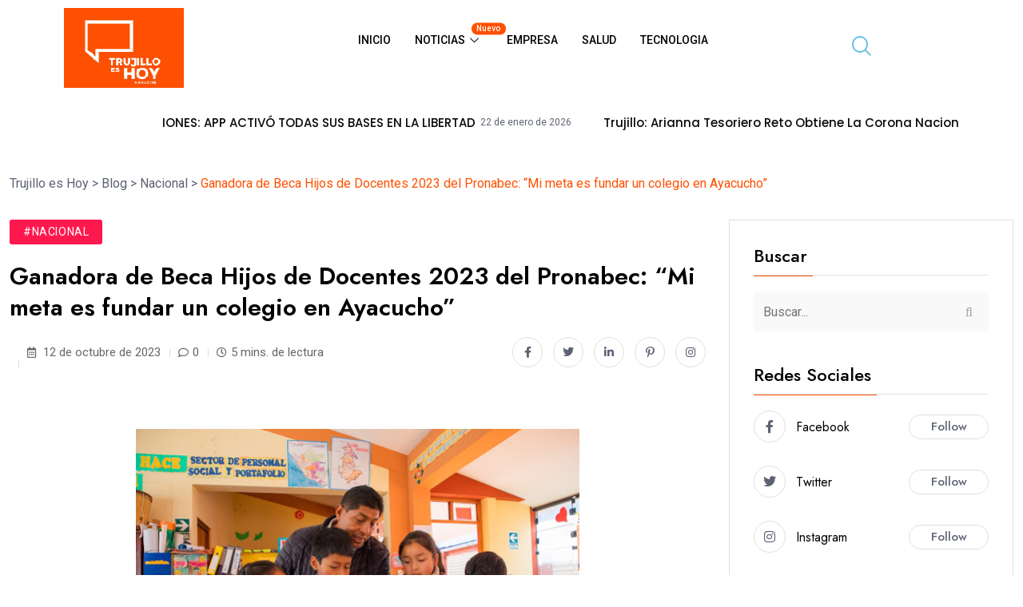

--- FILE ---
content_type: text/html; charset=UTF-8
request_url: https://trujilloeshoy.com/ganadora-de-beca-hijos-de-docentes-2023-del-pronabec-mi-meta-es-fundar-un-colegio-en-ayacucho/
body_size: 24681
content:
<!DOCTYPE html><html lang="es"><head><meta charset="UTF-8"><link rel="preconnect" href="https://fonts.gstatic.com/" crossorigin /><meta name="viewport" content="width=device-width, initial-scale=1.0, viewport-fit=cover" /><title>Ganadora de Beca Hijos de Docentes 2023 del Pronabec: “Mi meta es fundar un colegio en Ayacucho” &#8211; Trujillo es Hoy</title><meta name='robots' content='max-image-preview:large' /><link rel='dns-prefetch' href='//fonts.googleapis.com' /><link rel="alternate" type="application/rss+xml" title="Trujillo es Hoy &raquo; Feed" href="https://trujilloeshoy.com/feed/" /><link rel="alternate" type="application/rss+xml" title="Trujillo es Hoy &raquo; Feed de los comentarios" href="https://trujilloeshoy.com/comments/feed/" /><link rel="alternate" type="application/rss+xml" title="Trujillo es Hoy &raquo; Comentario Ganadora de Beca Hijos de Docentes 2023 del Pronabec: “Mi meta es fundar un colegio en Ayacucho” del feed" href="https://trujilloeshoy.com/ganadora-de-beca-hijos-de-docentes-2023-del-pronabec-mi-meta-es-fundar-un-colegio-en-ayacucho/feed/" /> <script src="[data-uri]" defer></script><script data-optimized="1" src="https://trujilloeshoy.com/wp-content/plugins/litespeed-cache/assets/js/webfontloader.min.js" defer></script><link data-optimized="2" rel="stylesheet" href="https://trujilloeshoy.com/wp-content/litespeed/css/8c0d100fb1462355aff7a12197abdaf5.css?ver=53ffd" /> <script src="https://trujilloeshoy.com/wp-includes/js/jquery/jquery.min.js?ver=3.7.1" id="jquery-core-js"></script> <script id="jquery-js-after" src="[data-uri]" defer></script> <link rel="https://api.w.org/" href="https://trujilloeshoy.com/wp-json/" /><link rel="alternate" title="JSON" type="application/json" href="https://trujilloeshoy.com/wp-json/wp/v2/posts/3765" /><link rel="EditURI" type="application/rsd+xml" title="RSD" href="https://trujilloeshoy.com/xmlrpc.php?rsd" /><meta name="generator" content="WordPress 6.8.2" /><link rel="canonical" href="https://trujilloeshoy.com/ganadora-de-beca-hijos-de-docentes-2023-del-pronabec-mi-meta-es-fundar-un-colegio-en-ayacucho/" /><link rel='shortlink' href='https://trujilloeshoy.com/?p=3765' /><link rel="alternate" title="oEmbed (JSON)" type="application/json+oembed" href="https://trujilloeshoy.com/wp-json/oembed/1.0/embed?url=https%3A%2F%2Ftrujilloeshoy.com%2Fganadora-de-beca-hijos-de-docentes-2023-del-pronabec-mi-meta-es-fundar-un-colegio-en-ayacucho%2F" /><link rel="alternate" title="oEmbed (XML)" type="text/xml+oembed" href="https://trujilloeshoy.com/wp-json/oembed/1.0/embed?url=https%3A%2F%2Ftrujilloeshoy.com%2Fganadora-de-beca-hijos-de-docentes-2023-del-pronabec-mi-meta-es-fundar-un-colegio-en-ayacucho%2F&#038;format=xml" /><link rel="pingback" href="https://trujilloeshoy.com/xmlrpc.php"><meta name="generator" content="Elementor 3.31.2; features: additional_custom_breakpoints, e_element_cache; settings: css_print_method-external, google_font-enabled, font_display-swap"><link rel="icon" href="https://trujilloeshoy.com/wp-content/uploads/2023/12/cropped-cropped-logo-32x32.jpg" sizes="32x32" /><link rel="icon" href="https://trujilloeshoy.com/wp-content/uploads/2023/12/cropped-cropped-logo-192x192.jpg" sizes="192x192" /><link rel="apple-touch-icon" href="https://trujilloeshoy.com/wp-content/uploads/2023/12/cropped-cropped-logo-180x180.jpg" /><meta name="msapplication-TileImage" content="https://trujilloeshoy.com/wp-content/uploads/2023/12/cropped-cropped-logo-270x270.jpg" /></head><body class="wp-singular post-template-default single single-post postid-3765 single-format-standard wp-custom-logo wp-theme-magezix ehf-template-magezix ehf-stylesheet-magezix qodef-qi--no-touch qi-addons-for-elementor-1.9.3 elementor-default elementor-kit-29747"><div data-elementor-type="header" data-elementor-id="17158" class="elementor elementor-17158 elementor-location-header" data-elementor-post-type="elementor_library"><section class="elementor-section elementor-top-section elementor-element elementor-element-873d9de elementor-section-boxed elementor-section-height-default elementor-section-height-default" data-id="873d9de" data-element_type="section"><div class="elementor-container elementor-column-gap-default"><div class="elementor-column elementor-col-33 elementor-top-column elementor-element elementor-element-9b2ff29" data-id="9b2ff29" data-element_type="column"><div class="elementor-widget-wrap elementor-element-populated"><div class="elementor-element elementor-element-c8c4fb9 elementor-widget elementor-widget-image" data-id="c8c4fb9" data-element_type="widget" data-widget_type="image.default"><div class="elementor-widget-container">
<a href="https://trujilloeshoy.com/">
<img width="150" height="100" src="https://trujilloeshoy.com/wp-content/uploads/2023/12/logo.jpg" class="attachment-full size-full wp-image-8" alt="" />								</a></div></div></div></div><div class="elementor-column elementor-col-33 elementor-top-column elementor-element elementor-element-6970427" data-id="6970427" data-element_type="column"><div class="elementor-widget-wrap elementor-element-populated"><div class="elementor-element elementor-element-495e8e4 elementor-widget elementor-widget-ekit-nav-menu" data-id="495e8e4" data-element_type="widget" data-widget_type="ekit-nav-menu.default"><div class="elementor-widget-container"><nav class="ekit-wid-con ekit_menu_responsive_tablet"
data-hamburger-icon=""
data-hamburger-icon-type="icon"
data-responsive-breakpoint="1024">
<button class="elementskit-menu-hamburger elementskit-menu-toggler"  type="button" aria-label="hamburger-icon">
<span class="elementskit-menu-hamburger-icon"></span><span class="elementskit-menu-hamburger-icon"></span><span class="elementskit-menu-hamburger-icon"></span>
</button><div id="ekit-megamenu-primary-menu" class="elementskit-menu-container elementskit-menu-offcanvas-elements elementskit-navbar-nav-default ekit-nav-menu-one-page-no ekit-nav-dropdown-hover"><ul id="menu-primary-menu" class="elementskit-navbar-nav elementskit-menu-po-center submenu-click-on-icon"><li id="menu-item-5700" class="menu-item menu-item-type-post_type menu-item-object-page menu-item-home menu-item-5700 nav-item elementskit-mobile-builder-content" data-vertical-menu=750px><a href="https://trujilloeshoy.com/" class="ekit-menu-nav-link">Inicio</a></li><li id="menu-item-5705" class="menu-item menu-item-type-custom menu-item-object-custom menu-item-has-children menu-item-5705 nav-item elementskit-dropdown-has relative_position elementskit-dropdown-menu-default_width elementskit-mobile-builder-content" data-vertical-menu=750px><a href="#" class="ekit-menu-nav-link ekit-menu-dropdown-toggle">Noticias <span class="badge hot">nuevo</span><i aria-hidden="true" class="icon icon-down-arrow1 elementskit-submenu-indicator"></i></a><ul class="elementskit-dropdown elementskit-submenu-panel"><li id="menu-item-5708" class="menu-item menu-item-type-taxonomy menu-item-object-category menu-item-5708 nav-item elementskit-mobile-builder-content" data-vertical-menu=750px><a href="https://trujilloeshoy.com/category/local/" class=" dropdown-item">Locales</a><li id="menu-item-5709" class="menu-item menu-item-type-taxonomy menu-item-object-category current-post-ancestor current-menu-parent current-post-parent menu-item-5709 nav-item elementskit-mobile-builder-content" data-vertical-menu=750px><a href="https://trujilloeshoy.com/category/nacional/" class=" dropdown-item">Nacionales</a><li id="menu-item-5707" class="menu-item menu-item-type-taxonomy menu-item-object-category menu-item-5707 nav-item elementskit-mobile-builder-content" data-vertical-menu=750px><a href="https://trujilloeshoy.com/category/internacional/" class=" dropdown-item">Internacionales</a></ul></li><li id="menu-item-5706" class="menu-item menu-item-type-taxonomy menu-item-object-category menu-item-5706 nav-item elementskit-mobile-builder-content" data-vertical-menu=750px><a href="https://trujilloeshoy.com/category/empresa/" class="ekit-menu-nav-link">Empresa</a></li><li id="menu-item-5710" class="menu-item menu-item-type-taxonomy menu-item-object-category menu-item-5710 nav-item elementskit-mobile-builder-content" data-vertical-menu=750px><a href="https://trujilloeshoy.com/category/salud/" class="ekit-menu-nav-link">Salud</a></li><li id="menu-item-5711" class="menu-item menu-item-type-taxonomy menu-item-object-category menu-item-5711 nav-item elementskit-mobile-builder-content" data-vertical-menu=750px><a href="https://trujilloeshoy.com/category/tecnologia/" class="ekit-menu-nav-link">Tecnologia</a></li></ul><div class="elementskit-nav-identity-panel"><button class="elementskit-menu-close elementskit-menu-toggler" type="button">X</button></div></div><div class="elementskit-menu-overlay elementskit-menu-offcanvas-elements elementskit-menu-toggler ekit-nav-menu--overlay"></div></nav></div></div></div></div><div class="elementor-column elementor-col-33 elementor-top-column elementor-element elementor-element-75924af" data-id="75924af" data-element_type="column"><div class="elementor-widget-wrap elementor-element-populated"><div class="elementor-element elementor-element-fa35855 elementor-widget elementor-widget-elementskit-header-search" data-id="fa35855" data-element_type="widget" data-widget_type="elementskit-header-search.default"><div class="elementor-widget-container"><div class="ekit-wid-con" >        <a href="#ekit_modal-popup-fa35855" class="ekit_navsearch-button ekit-modal-popup" aria-label="navsearch-button">
<i aria-hidden="true" class="icon icon-search11"></i>        </a><div class="zoom-anim-dialog mfp-hide ekit_modal-searchPanel" id="ekit_modal-popup-fa35855"><div class="ekit-search-panel"><form role="search" method="get" class="ekit-search-group" action="https://trujilloeshoy.com/">
<input type="search" class="ekit_search-field" aria-label="search-form" placeholder="Buscar..." value="" name="s">
<button type="submit" class="ekit_search-button" aria-label="search-button">
<i aria-hidden="true" class="icon icon-search11"></i>                    </button></form></div></div></div></div></div></div></div></div></section><section class="elementor-section elementor-top-section elementor-element elementor-element-0a49386 elementor-section-boxed elementor-section-height-default elementor-section-height-default" data-id="0a49386" data-element_type="section"><div class="elementor-container elementor-column-gap-default"><div class="elementor-column elementor-col-100 elementor-top-column elementor-element elementor-element-e694f59" data-id="e694f59" data-element_type="column"><div class="elementor-widget-wrap elementor-element-populated"><div class="elementor-element elementor-element-17ad791 premium-post-ticker__layout-1 elementor-widget elementor-widget-premium-post-ticker" data-id="17ad791" data-element_type="widget" data-widget_type="premium-post-ticker.default"><div class="elementor-widget-container"><div class="premium-post-ticker__outer-wrapper premium-post-ticker__hidden " data-ticker-settings="{&quot;layout&quot;:&quot;layout-1&quot;,&quot;typing&quot;:false,&quot;fade&quot;:false,&quot;arrows&quot;:false,&quot;infinite&quot;:true,&quot;autoPlay&quot;:true,&quot;vertical&quot;:false,&quot;speed&quot;:9500,&quot;slidesToShow&quot;:null,&quot;pauseOnHover&quot;:true,&quot;animation&quot;:&quot;&quot;,&quot;shouldBeRtl&quot;:false,&quot;autoplaySpeed&quot;:null}"><div class="premium-post-ticker__content"><div class="premium-post-ticker__title-wrapper"><h4 class="premium-post-ticker__title"> Tendencia</h4></div><div dir="ltr" class="premium-post-ticker__posts-wrapper"><div class="premium-post-ticker__post-wrapper animated "><div><h4 class="premium-post-ticker__post-title">
<a href="https://trujilloeshoy.com/en-modo-elecciones-app-activo-todas-sus-bases-en-la-libertad/" target="_blank">
EN MODO ELECCIONES: APP ACTIVÓ TODAS SUS BASES EN LA LIBERTAD					</a></h4></div><div>
<span class="premium-post-ticker__post-date">
<span>22 de enero de 2026</span>
</span></div></div><div class="premium-post-ticker__post-wrapper animated "><div><h4 class="premium-post-ticker__post-title">
<a href="https://trujilloeshoy.com/trujillo-arianna-tesoriero-reto-obtiene-la-corona-nacional-del-miss-peru-mini-2026/" target="_blank">
Trujillo: Arianna Tesoriero Reto obtiene la corona nacional del Miss Perú Mini 2026					</a></h4></div><div>
<span class="premium-post-ticker__post-date">
<span>22 de enero de 2026</span>
</span></div></div><div class="premium-post-ticker__post-wrapper animated "><div><h4 class="premium-post-ticker__post-title">
<a href="https://trujilloeshoy.com/aunor-convierte-residuos-en-asfalto-mas-duradero-y-ecologico-para-la-panamericana-norte/" target="_blank">
Aunor convierte residuos en asfalto más duradero y ecológico para la Panamericana Norte					</a></h4></div><div>
<span class="premium-post-ticker__post-date">
<span>22 de enero de 2026</span>
</span></div></div><div class="premium-post-ticker__post-wrapper animated "><div><h4 class="premium-post-ticker__post-title">
<a href="https://trujilloeshoy.com/onpe-aprueba-el-plan-de-medios-de-la-franja-electoral/" target="_blank">
ONPE aprueba el Plan de Medios de la franja electoral					</a></h4></div><div>
<span class="premium-post-ticker__post-date">
<span>22 de enero de 2026</span>
</span></div></div></div></div></div></div></div></div></div></div></section></div><section class="breadcrumb-area"><div class="container"><div class="magezix-breadcrumb breadcrumbs">
<span property="itemListElement" typeof="ListItem"><a property="item" typeof="WebPage" title="Ir a Trujillo es Hoy." href="https://trujilloeshoy.com" class="home" ><span property="name">Trujillo es Hoy</span></a><meta property="position" content="1"></span> &gt; <span property="itemListElement" typeof="ListItem"><a property="item" typeof="WebPage" title="Ir a Blog." href="https://trujilloeshoy.com/blog/" class="post-root post post-post" ><span property="name">Blog</span></a><meta property="position" content="2"></span> &gt; <span property="itemListElement" typeof="ListItem"><a property="item" typeof="WebPage" title="Go to the Nacional Categoría archives." href="https://trujilloeshoy.com/category/nacional/" class="taxonomy category" ><span property="name">Nacional</span></a><meta property="position" content="3"></span> &gt; <span property="itemListElement" typeof="ListItem"><span property="name" class="post post-post current-item">Ganadora de Beca Hijos de Docentes 2023 del Pronabec: “Mi meta es fundar un colegio en Ayacucho”</span><meta property="url" content="https://trujilloeshoy.com/ganadora-de-beca-hijos-de-docentes-2023-del-pronabec-mi-meta-es-fundar-un-colegio-en-ayacucho/"><meta property="position" content="4"></span></div></div></section><div class="magezix-single-post pb-120"><div class="container"><div class="row mt-none-50 sticky-coloum-wrap"><div class="col-xl-9 col-lg-8 sticky-coloum-item"><div class="ajax-scroll-post"><div class="blog-post-wrap-all mt-50"><div class="blog-post-wrap "><article id="post-3765"  class="post-details post-3765 post type-post status-publish format-standard hentry category-nacional">
<a class="post-cat cat-style-1 mb-20" style="background-color:#ff184e" href="https://trujilloeshoy.com/category/nacional/">
#Nacional        </a><h2>Ganadora de Beca Hijos de Docentes 2023 del Pronabec: “Mi meta es fundar un colegio en Ayacucho”</h2><div class="post-details__meta ul_li_between mb-25 mt-none-30"><ul class="post-meta post-meta--4 style-2 ul_li mt-30"><li><div class="post-meta__author ul_li"><div class="avatar">
<img alt='' src='https://secure.gravatar.com/avatar/1111ef3f828de5185150bfc1404ec32ad85da0b8a995e90d713b93e1e627a345?s=22&#038;d=mm&#038;r=g' srcset='https://secure.gravatar.com/avatar/1111ef3f828de5185150bfc1404ec32ad85da0b8a995e90d713b93e1e627a345?s=44&#038;d=mm&#038;r=g 2x' class='avatar avatar-22 photo' height='22' width='22' decoding='async'/></div>
<span>EdLopez                                                                                                            / <span class="year">2 años</span>
</span></div></li><li><i class="far fa-calendar-alt"></i>
12 de octubre de 2023</li><li class="magezix-comment"><i class="far fa-comment"></i>0</li><li><i class="far fa-clock"></i>5 mins. de lectura</li></ul><ul class="post-share ul_li mt-30"><li><a class="fb" onClick="window.open('http://www.facebook.com/sharer.php?u=https://trujilloeshoy.com/ganadora-de-beca-hijos-de-docentes-2023-del-pronabec-mi-meta-es-fundar-un-colegio-en-ayacucho/','Facebook','width=600,height=300,left='+(screen.availWidth/2-300)+',top='+(screen.availHeight/2-150)+''); return false;" href="http://www.facebook.com/sharer.php?u=https://trujilloeshoy.com/ganadora-de-beca-hijos-de-docentes-2023-del-pronabec-mi-meta-es-fundar-un-colegio-en-ayacucho/"><i class="fab fa-facebook-f"></i></a></li><li><a class="tw" onClick="window.open('http://twitter.com/share?url=https://trujilloeshoy.com/ganadora-de-beca-hijos-de-docentes-2023-del-pronabec-mi-meta-es-fundar-un-colegio-en-ayacucho/&amp;text=Ganadora de Beca Hijos de Docentes 2023 del Pronabec: “Mi meta es fundar un colegio en Ayacucho”','Twitter share','width=600,height=300,left='+(screen.availWidth/2-300)+',top='+(screen.availHeight/2-150)+''); return false;" href="http://twitter.com/share?url=https://trujilloeshoy.com/ganadora-de-beca-hijos-de-docentes-2023-del-pronabec-mi-meta-es-fundar-un-colegio-en-ayacucho/&amp;text=Ganadora%20de%20Beca%20Hijos%20de%20Docentes%202023%20del%20Pronabec:%20“Mi%20meta%20es%20fundar%20un%20colegio%20en%20Ayacucho”"><i class="fab fa-twitter"></i></a></li><li><a class="ln" onClick="window.open('https://www.linkedin.com/cws/share?url=https://trujilloeshoy.com/ganadora-de-beca-hijos-de-docentes-2023-del-pronabec-mi-meta-es-fundar-un-colegio-en-ayacucho/&amp;text=Ganadora de Beca Hijos de Docentes 2023 del Pronabec: “Mi meta es fundar un colegio en Ayacucho”','Linkedin share','width=600,height=300,left='+(screen.availWidth/2-300)+',top='+(screen.availHeight/2-150)+''); return false;" href="http://twitter.com/share?url=https://trujilloeshoy.com/ganadora-de-beca-hijos-de-docentes-2023-del-pronabec-mi-meta-es-fundar-un-colegio-en-ayacucho/&amp;text=Ganadora%20de%20Beca%20Hijos%20de%20Docentes%202023%20del%20Pronabec:%20“Mi%20meta%20es%20fundar%20un%20colegio%20en%20Ayacucho”"><i class="fab fa-linkedin-in"></i></a></li><li><a class="pt" href='javascript:void((function()%7Bvar%20e=document.createElement(&apos;script&apos;);e.setAttribute(&apos;type&apos;,&apos;text/javascript&apos;);e.setAttribute(&apos;charset&apos;,&apos;UTF-8&apos;);e.setAttribute(&apos;src&apos;,&apos;http://assets.pinterest.com/js/pinmarklet.js?r=&apos;+Math.random()*99999999);document.body.appendChild(e)%7D)());'><i class="fab fa-pinterest-p"></i></a></li><li><a class="in" onClick="window.open('https://www.instagram.com/sharer.php?u=https://trujilloeshoy.com/ganadora-de-beca-hijos-de-docentes-2023-del-pronabec-mi-meta-es-fundar-un-colegio-en-ayacucho/&amp;text=Ganadora de Beca Hijos de Docentes 2023 del Pronabec: “Mi meta es fundar un colegio en Ayacucho”','Instagram share','width=600,height=300,left='+(screen.availWidth/2-300)+',top='+(screen.availHeight/2-150)+''); return false;" href="http://twitter.com/share?url=https://trujilloeshoy.com/ganadora-de-beca-hijos-de-docentes-2023-del-pronabec-mi-meta-es-fundar-un-colegio-en-ayacucho/&amp;text=Ganadora%20de%20Beca%20Hijos%20de%20Docentes%202023%20del%20Pronabec:%20“Mi%20meta%20es%20fundar%20un%20colegio%20en%20Ayacucho”"><i class="fab fa-instagram"></i></a></li></ul></div><div class="entry-content"><p>&nbsp;</p><div style="clear: both; text-align: center;"><a href="https://blogger.googleusercontent.com/img/b/R29vZ2xl/[base64]/s1211/Felix%20Argumedo,%20padre%20de%20Paola%20Argumedo,%20es%20docente%20de%20la%20Carrera%20P%C3%BAblica%20Magisterial.jpg" style="margin-left: 1em; margin-right: 1em;"><img fetchpriority="high" decoding="async" border="0" data-original-height="807" data-original-width="1211" height="369" src="https://blogger.googleusercontent.com/img/b/R29vZ2xl/[base64]/w555-h369/Felix%20Argumedo,%20padre%20de%20Paola%20Argumedo,%20es%20docente%20de%20la%20Carrera%20P%C3%BAblica%20Magisterial.jpg" width="555" /></a></div><p></p><p><span style="background-color: white; color: #262626; font-family: &quot;Times New Roman&quot;, Times, serif; font-size: 16px;">“</span><span style="background: white; font-family: &quot;Times New Roman&quot;, Times, serif; font-size: 16px;">Te veo disfrutar de tu trabajo y creo que lo esencial para que realices así tu labor es que buscas que los estudiantes sean grandes personas. Esto influye en mí significativamente y tengo un deseo, cada vez más fuerte, de que en un futuro cercano pueda continuar con tu legado”. Mientras Felix Argumedo va terminando de leer esta frase, su rostro se llena de lágrimas y su hija, Paola, se acerca para darle un abrazo y llora junto a él. Ambos no se han visto desde hace dos meses.</span><span style="background-color: white; font-family: &quot;Times New Roman&quot;, Times, serif; font-size: 16px;">&nbsp;</span></p><p><span style="background-color: white; font-family: Aptos, Aptos_EmbeddedFont, Aptos_MSFontService, Calibri, Helvetica, sans-serif; font-size: 16px;"></span></p><p style="background-color: white; font-family: &quot;Times New Roman&quot;, serif; font-size: 12pt; margin: 0cm 0cm 0.0001pt; text-align: justify;">&nbsp;</p><p style="background-color: white; font-family: &quot;Times New Roman&quot;, serif; font-size: 12pt; margin: 0cm 0cm 0.0001pt; text-align: justify;"><span style="background-attachment: initial; background-clip: initial; background-image: initial; background-origin: initial; background-position: initial; background-repeat: initial; background-size: initial;">Paola Argumedo Contreras escribió una carta a su padre, Felix, para agradecerle el apoyo incondicional que le ha brindado en su meta de seguir una carrera profesional. Gracias a que Felix es profesor de la Carrera Pública Magisterial, Paola pudo postular a la Beca Hijos de Docentes, convocatoria 2023, del Programa Nacional de Becas y Crédito Educativo (Pronabec). Su esfuerzo y perseverancia le permitió ser una de las ganadoras.</span>&nbsp;</p><p style="background-color: white; font-family: &quot;Times New Roman&quot;, serif; font-size: 12pt; margin: 0cm 0cm 0.0001pt; text-align: justify;">&nbsp;</p><p style="background-color: white; font-family: &quot;Times New Roman&quot;, serif; font-size: 12pt; margin: 0cm 0cm 0.0001pt; text-align: justify;"><span style="background-attachment: initial; background-clip: initial; background-image: initial; background-origin: initial; background-position: initial; background-repeat: initial; background-size: initial;">Ahora Paola cursa el segundo ciclo de la carrera de Administración de Empresas en la Universidad Nacional San Cristóbal de Huamanga, en la provincia de Huamanga, a dos horas de su natal distrito de Tambo, provincia de La Mar. “En la universidad los gastos siempre son altos, y a eso le sumaba alquilar un cuarto para vivir más cerca. Me sentía tan preocupada porque también tengo otra hermana menor en edad escolar y sé que mis padres no iban a poder cubrir con todo lo económico”, cuenta la joven de 18 años, quien gracias a la beca estudiará su carrera con todos los gastos pagados por el Estado.</span>&nbsp;</p><p style="background-color: white; font-family: &quot;Times New Roman&quot;, serif; font-size: 12pt; margin: 0cm 0cm 0.0001pt; text-align: justify;">&nbsp;</p><p style="background-color: white; font-family: &quot;Times New Roman&quot;, serif; font-size: 12pt; margin: 0cm 0cm 0.0001pt; text-align: justify;"><b>Más que una profesión, su pasión</b>&nbsp;</p><p style="background-color: white; font-family: &quot;Times New Roman&quot;, serif; font-size: 12pt; margin: 0cm 0cm 0.0001pt; text-align: justify;">&nbsp;</p><p style="background-color: white; font-family: &quot;Times New Roman&quot;, serif; font-size: 12pt; margin: 0cm 0cm 0.0001pt; text-align: justify;"><span style="background-attachment: initial; background-clip: initial; background-image: initial; background-origin: initial; background-position: initial; background-repeat: initial; background-size: initial;">El emotivo encuentro entre Paola y su padre se dio en la institución educativa San Martín de Porras, ubicada en el distrito de Tambo, en la que el docente enseña desde hace más de 20 años. “Nos parecemos mucho. Nuestra relación siempre ha sido muy bonita, nos comprendemos muy bien”, dice la joven, quien visita a su familia cada vez que tiene un tiempo entre sus clases universitarias.</span>&nbsp;</p><p style="background-color: white; font-family: &quot;Times New Roman&quot;, serif; font-size: 12pt; margin: 0cm 0cm 0.0001pt; text-align: justify;">&nbsp;</p><p style="background-color: white; font-family: &quot;Times New Roman&quot;, serif; font-size: 12pt; margin: 0cm 0cm 0.0001pt; text-align: justify;"><span style="background-attachment: initial; background-clip: initial; background-image: initial; background-origin: initial; background-position: initial; background-repeat: initial; background-size: initial;">Felix Argumedo no tuvo la oportunidad de estudiar la educación inicial. Terminó la primaria con un gran esfuerzo económico de su familia y, para concluir con el nivel secundario, debió estudiar de día y trabajar de noche. “Esa era mi vida. Pensé que luego de la secundaria, ya no podría estudiar en otro lugar”, recuerda el docente, que tiene más de 30 años laborando en diversas instituciones educativas de Ayacucho.&nbsp;</span>&nbsp;</p><p style="background-color: white; font-family: &quot;Times New Roman&quot;, serif; font-size: 12pt; margin: 0cm 0cm 0.0001pt; text-align: justify;">&nbsp;</p><p style="background-color: white; font-family: &quot;Times New Roman&quot;, serif; font-size: 12pt; margin: 0cm 0cm 0.0001pt; text-align: justify;"><span style="background-attachment: initial; background-clip: initial; background-image: initial; background-origin: initial; background-position: initial; background-repeat: initial; background-size: initial;">Una de sus pasiones le llevó a encontrar otra. De adolescente él quería ser locutor de radio, pero no tenía los recursos económicos. En ese tiempo, conoció a otro docente que también era locutor de radio y que le recomendó dedicarse primero a la educación y luego a la locución. Felix hizo eso, pero pronto se dio cuenta de que ser docente era su vocación. “Y como ves, yo vivo con mis niños. Si algún día dejara de ser maestro, ¿qué sería de mí? Esta profesión es la más hermosa”, asegura el profesor de 57 años.&nbsp;</span></p><p style="background-color: white; font-family: &quot;Times New Roman&quot;, serif; font-size: 12pt; margin: 0cm 0cm 0.0001pt; text-align: justify;">&nbsp;</p><p style="background-color: white; font-family: &quot;Times New Roman&quot;, serif; font-size: 12pt; margin: 0cm 0cm 0.0001pt; text-align: justify;"><span style="background-attachment: initial; background-clip: initial; background-image: initial; background-origin: initial; background-position: initial; background-repeat: initial; background-size: initial;">La relación con su hija Paola siempre ha sido muy cercana. Él recuerda cuando ella desde muy niña le acompañaba a arreglar su salón de clases y le decía “papi, yo quisiera ser como usted”.&nbsp; “Ella siempre ha sido muy talentosa, realizaba actividades de danza, escritura, ganaba concursos de matemáticas, siempre destacó en los estudios. Le inculqué que debe ganar su propio nombre, y así lo ha hecho”, comenta Félix.</span>&nbsp;</p><p style="background-color: white; font-family: &quot;Times New Roman&quot;, serif; font-size: 12pt; margin: 0cm 0cm 0.0001pt; text-align: justify;">&nbsp;</p><p style="background-color: white; font-family: &quot;Times New Roman&quot;, serif; font-size: 12pt; margin: 0cm 0cm 0.0001pt; text-align: justify;"><b>“Quiero fundar un colegio”</b>&nbsp;</p><p style="background-color: white; font-family: &quot;Times New Roman&quot;, serif; font-size: 12pt; margin: 0cm 0cm 0.0001pt; text-align: justify;">&nbsp;</p><p style="background-color: white; font-family: &quot;Times New Roman&quot;, serif; font-size: 12pt; margin: 0cm 0cm 0.0001pt; text-align: justify;"><span style="background-attachment: initial; background-clip: initial; background-image: initial; background-origin: initial; background-position: initial; background-repeat: initial; background-size: initial;">Aunque tiene un profundo respeto por la carrera de su padre, Paola optó por seguir primero Administración de Empresas, porque considera tener las capacidades para liderar y poder ayudar a más personas a través de sus emprendimientos. Pero no descarta seguir Educación como segunda carrera, ya que anhela continuar con los pasos de su padre. “Siento que puedo conectar ambas carreras y en un futuro fundar y administrar mi propia institución educativa aquí, en Ayacucho”, confiesa la becaria.</span>&nbsp;</p><p style="background-color: white; font-family: &quot;Times New Roman&quot;, serif; font-size: 12pt; margin: 0cm 0cm 0.0001pt; text-align: justify;">&nbsp;</p><p style="background-color: white; font-family: &quot;Times New Roman&quot;, serif; font-size: 12pt; margin: 0cm 0cm 0.0001pt; text-align: justify;"><span style="background-attachment: initial; background-clip: initial; background-image: initial; background-origin: initial; background-position: initial; background-repeat: initial; background-size: initial;">Para ella, la labor de un docente es importante porque forma el futuro de la sociedad. Independientemente de la carrera que se elija seguir, el primer encuentro con la educación que recibimos académicamente y en valores viene de un profesor, asegura la joven. Por eso, se siente orgullosa de su padre, más aún cuando sus exalumnos del distrito de Tambo lo reconocen y lo felicitan por el apoyo que les ha dado en sus años de estudio.</span>&nbsp;</p><p style="background-color: white; font-family: &quot;Times New Roman&quot;, serif; font-size: 12pt; margin: 0cm 0cm 0.0001pt; text-align: justify;">&nbsp;</p><p style="background-color: white; font-family: &quot;Times New Roman&quot;, serif; font-size: 12pt; margin: 0cm 0cm 0.0001pt; text-align: justify;"><span style="background-attachment: initial; background-clip: initial; background-image: initial; background-origin: initial; background-position: initial; background-repeat: initial; background-size: initial;">“Gracias a la labor tan grande que los padres docentes realizan, sus hijos pueden lograr sus objetivos, como yo. Estoy muy feliz de que gracias a mi papá he podido obtener esta beca y continuar con mis sueños. A todos los que busquen una oportunidad, les diría que nunca se dejen vencer por las adversidades, crean en ustedes mismos”, resalta la joven, que es parte de los&nbsp;<b>más de 3000 ganadores de Beca Hijos de Docentes</b>&nbsp;en sus ocho convocatorias.</span>&nbsp;</p><p style="background-color: white; font-family: &quot;Times New Roman&quot;, serif; font-size: 12pt; margin: 0cm 0cm 0.0001pt; text-align: justify;">&nbsp;</p><p style="background-color: white; font-family: &quot;Times New Roman&quot;, serif; font-size: 12pt; margin: 0cm 0cm 0.0001pt; text-align: justify;"><span style="background-attachment: initial; background-clip: initial; background-image: initial; background-origin: initial; background-position: initial; background-repeat: initial; background-size: initial;">Para más información de los concursos del Pronabec, puedes revisar el canal Facebook&nbsp;</span><a data-saferedirecturl="https://www.google.com/url?q=http://www.facebook.com/PRONABEC&amp;source=gmail&amp;ust=1697227974984000&amp;usg=AOvVaw3bR-0jrprdLNEWIdJvvcyT" href="http://www.facebook.com/PRONABEC" style="color: #1155cc;" target="_blank" rel="noopener"><span style="background-attachment: initial; background-clip: initial; background-image: initial; background-origin: initial; background-position: initial; background-repeat: initial; background-size: initial; color: #0056ac;">www.facebook.com/PRONABEC</span></a><span style="background-attachment: initial; background-clip: initial; background-image: initial; background-origin: initial; background-position: initial; background-repeat: initial; background-size: initial;">, llamar a la línea gratuita 0800 000 18, a la central telefónica (01) 612 8230 o escribir al WhatsApp institucional 966 429 596.&nbsp;</span></p></div><div class="post-tags-share mt-20 mb-55"><div class="tags d-flex align-items-center mt-30"><ul class="list-unstyled ul_li"></ul></div><div class="social-share d-flex align-items-center mt-30"><h5 class="title">
Share:</h5><ul class="ul_li"><li><a class="fb" onClick="window.open('http://www.facebook.com/sharer.php?u=https://trujilloeshoy.com/ganadora-de-beca-hijos-de-docentes-2023-del-pronabec-mi-meta-es-fundar-un-colegio-en-ayacucho/','Facebook','width=600,height=300,left='+(screen.availWidth/2-300)+',top='+(screen.availHeight/2-150)+''); return false;" href="http://www.facebook.com/sharer.php?u=https://trujilloeshoy.com/ganadora-de-beca-hijos-de-docentes-2023-del-pronabec-mi-meta-es-fundar-un-colegio-en-ayacucho/"><i class="fab fa-facebook-f"></i></a></li><li><a class="tw" onClick="window.open('http://twitter.com/share?url=https://trujilloeshoy.com/ganadora-de-beca-hijos-de-docentes-2023-del-pronabec-mi-meta-es-fundar-un-colegio-en-ayacucho/&amp;text=Ganadora de Beca Hijos de Docentes 2023 del Pronabec: “Mi meta es fundar un colegio en Ayacucho”','Twitter share','width=600,height=300,left='+(screen.availWidth/2-300)+',top='+(screen.availHeight/2-150)+''); return false;" href="http://twitter.com/share?url=https://trujilloeshoy.com/ganadora-de-beca-hijos-de-docentes-2023-del-pronabec-mi-meta-es-fundar-un-colegio-en-ayacucho/&amp;text=Ganadora%20de%20Beca%20Hijos%20de%20Docentes%202023%20del%20Pronabec:%20“Mi%20meta%20es%20fundar%20un%20colegio%20en%20Ayacucho”"><i class="fab fa-twitter"></i></a></li><li><a class="ln" onClick="window.open('https://www.linkedin.com/cws/share?url=https://trujilloeshoy.com/ganadora-de-beca-hijos-de-docentes-2023-del-pronabec-mi-meta-es-fundar-un-colegio-en-ayacucho/&amp;text=Ganadora de Beca Hijos de Docentes 2023 del Pronabec: “Mi meta es fundar un colegio en Ayacucho”','Linkedin share','width=600,height=300,left='+(screen.availWidth/2-300)+',top='+(screen.availHeight/2-150)+''); return false;" href="http://twitter.com/share?url=https://trujilloeshoy.com/ganadora-de-beca-hijos-de-docentes-2023-del-pronabec-mi-meta-es-fundar-un-colegio-en-ayacucho/&amp;text=Ganadora%20de%20Beca%20Hijos%20de%20Docentes%202023%20del%20Pronabec:%20“Mi%20meta%20es%20fundar%20un%20colegio%20en%20Ayacucho”"><i class="fab fa-linkedin-in"></i></a></li><li><a class="pt" href='javascript:void((function()%7Bvar%20e=document.createElement(&apos;script&apos;);e.setAttribute(&apos;type&apos;,&apos;text/javascript&apos;);e.setAttribute(&apos;charset&apos;,&apos;UTF-8&apos;);e.setAttribute(&apos;src&apos;,&apos;http://assets.pinterest.com/js/pinmarklet.js?r=&apos;+Math.random()*99999999);document.body.appendChild(e)%7D)());'><i class="fab fa-pinterest-p"></i></a></li><li><a class="in" onClick="window.open('https://www.instagram.com/sharer.php?u=https://trujilloeshoy.com/ganadora-de-beca-hijos-de-docentes-2023-del-pronabec-mi-meta-es-fundar-un-colegio-en-ayacucho/&amp;text=Ganadora de Beca Hijos de Docentes 2023 del Pronabec: “Mi meta es fundar un colegio en Ayacucho”','Instagram share','width=600,height=300,left='+(screen.availWidth/2-300)+',top='+(screen.availHeight/2-150)+''); return false;" href="http://twitter.com/share?url=https://trujilloeshoy.com/ganadora-de-beca-hijos-de-docentes-2023-del-pronabec-mi-meta-es-fundar-un-colegio-en-ayacucho/&amp;text=Ganadora%20de%20Beca%20Hijos%20de%20Docentes%202023%20del%20Pronabec:%20“Mi%20meta%20es%20fundar%20un%20colegio%20en%20Ayacucho”"><i class="fab fa-instagram"></i></a></li></ul></div></div></article></div><div class="row post-nav"><div class="col-lg-6 col-md-6"><div class="post-nav__wrap left-post">
<a class="post-nav__link" href="https://trujilloeshoy.com/30-de-avance-tiene-obra-de-agua-potable-en-caserio-munday/">
<i class="far fa-angle-left"></i>
</a><div class="post-nav__item tx-post ul_li"><div class="post-content"><h2 class="post-title border-effect-2"><a href="https://trujilloeshoy.com/30-de-avance-tiene-obra-de-agua-potable-en-caserio-munday/">30% de avance tiene obra de agua</a></h2><div class="post-meta post-meta--2 ul_li mt-6"><div class="post-meta__author ul_li"><div class="avatar">
<img alt='' src='https://secure.gravatar.com/avatar/1111ef3f828de5185150bfc1404ec32ad85da0b8a995e90d713b93e1e627a345?s=22&#038;d=mm&#038;r=g' srcset='https://secure.gravatar.com/avatar/1111ef3f828de5185150bfc1404ec32ad85da0b8a995e90d713b93e1e627a345?s=44&#038;d=mm&#038;r=g 2x' class='avatar avatar-22 photo' height='22' width='22' decoding='async'/></div>
<span>EdLopez</span></div>
<span class="date"><i class="far fa-calendar-alt"></i>
12 de octubre de 2023							</span></div></div></div></div></div><div class="col-lg-6 col-md-6"><div class="post-nav__wrap right-post">
<a class="post-nav__link" href="https://trujilloeshoy.com/munidiviertete-en-el-parque-multicolor-de-huerta-bella-este-18-de-octubre/">
<i class="far fa-angle-right"></i>
</a><div class="post-nav__item tx-post ul_li"><div class="post-content"><h2 class="post-title border-effect-2"><a href="https://trujilloeshoy.com/munidiviertete-en-el-parque-multicolor-de-huerta-bella-este-18-de-octubre/">“Munidiviertete” en el parque Multicolor, de Huerta</a></h2><div class="post-meta post-meta--2 ul_li mt-6"><div class="post-meta__author ul_li"><div class="avatar">
<img alt='' src='https://secure.gravatar.com/avatar/1111ef3f828de5185150bfc1404ec32ad85da0b8a995e90d713b93e1e627a345?s=22&#038;d=mm&#038;r=g' srcset='https://secure.gravatar.com/avatar/1111ef3f828de5185150bfc1404ec32ad85da0b8a995e90d713b93e1e627a345?s=44&#038;d=mm&#038;r=g 2x' class='avatar avatar-22 photo' height='22' width='22' decoding='async'/></div>
<span>EdLopez</span></div>
<span class="date">
<i class="far fa-calendar-alt"></i>
12 de octubre de 2023							</span></div></div></div></div></div></div><div id="comments" class="comments-area mt-50"><div class="row"><div class="col-xl-10"><div id="respond" class="comment-respond"><h3 id="reply-title" class="comment-reply-title">Deja un comentario <small><a rel="nofollow" id="cancel-comment-reply-link" href="/ganadora-de-beca-hijos-de-docentes-2023-del-pronabec-mi-meta-es-fundar-un-colegio-en-ayacucho/#respond" style="display:none;">Cancelar la respuesta</a></small></h3><form action="https://trujilloeshoy.com/wp-comments-post.php" method="post" id="commentform" class="comment-form"><p class="comment-notes"><span id="email-notes">Tu dirección de correo electrónico no será publicada.</span> <span class="required-field-message">Los campos obligatorios están marcados con <span class="required">*</span></span></p><div class="comments-form"><div class="row"><div class="col-md-6"><div class="field-item"><input type="text" name="author" id="author" value="" placeholder="Nombre" size="22" tabindex="1"aria-required="true" class="form_control" /></div></div><div class="col-md-6"><div class="field-item"><input type="email" name="email" id="email" value="" placeholder="Correo" size="22" tabindex="2"aria-required="true" class="form_control"  /></div></div><div class="col-md-12"><div class="field-item"><input type="url" name="url" id="url" value="" placeholder="Sitio web" size="22" tabindex="2"aria-required="false" class="form_control"  /></div></div></div></div><p class="comment-form-cookies-consent"><input id="wp-comment-cookies-consent" name="wp-comment-cookies-consent" type="checkbox" value="yes" /> <label for="wp-comment-cookies-consent">Guarda mi nombre, correo electrónico y web en este navegador para la próxima vez que comente.</label></p><div class="comments-form"><div class="col-md-12"><div class="field-item"><textarea id="comment" class="form_control" name="comment" cols="77" rows="3" placeholder="Comentario" aria-required="true"></textarea></div></div></div><p class="form-submit"><input name="submit" type="submit" id="submit" class="submit" value="Publicar el comentario" /> <input type='hidden' name='comment_post_ID' value='3765' id='comment_post_ID' />
<input type='hidden' name='comment_parent' id='comment_parent' value='0' /></p></form></div></div></div></div></div></div></div><div class="col-xl-3 col-lg-4 sticky-coloum-item"><aside id="secondary" class="widget-area blog-sidebar mt-50"><section id="search-1" class="widget mt-40 widget_search"><h2 class="widget-title mb-20"><span>Buscar</span></h2><form role="search" method="get" id="searchform" class="widget__search" action="https://trujilloeshoy.com/" >
<input class="form_control" placeholder="Buscar..." type="text"  value="" name="s" id="s" />
<button type="submit"><i class="far fa-search"></i></button></form></section><section id="magezix_social_icons-1" class="widget mt-40 widget_magezix_social_icons"><div class="sidebar-social-widget"><div class="widget-content"><h2 class="widget-title mb-20"><span>Redes sociales</span></h2><ul class="widget__social"><li><div class="left-text ul_li">
<span class="icon"><i class="fab fa-facebook-f"></i></span>
<span>Facebook</span></div>
<a href="https://facebook.com">Follow</a></li><li><div class="left-text ul_li">
<span class="icon"><i class="fab fa-twitter"></i></span>
<span>Twitter</span></div>
<a href="https://www.twitter.com/">Follow</a></li><li><div class="left-text ul_li">
<span class="icon"><i class="fab fa-instagram"></i></span>
<span>Instagram</span></div>
<a href="https://www.instagram.com/">Follow</a></li><li><div class="left-text ul_li">
<span class="icon"><i class="fab fa-youtube"></i></span>
<span>Youtube</span></div>
<a href="https://www.youtube.com/">Subscribe</a></li><li><div class="left-text ul_li">
<span class="icon"><i class="fab fa-pinterest"></i></span>
<span>Pinterest</span></div>
<a href="https://www.pinterest.com/">Follow</a></li></ul></div></div></section><section id="magezix_recent_posts-1" class="widget mt-40 widget_magezix_recent_posts"><div class="news-widget"><h2 class="widget-title mb-20"><span>Recientes</span></h2><div class="widget-content"><div class="widget-post"><div class="post-item"><div class="ul_li tx-post"><div class="post-thumb sidebaa__thumb mzx-post__item">
<a href="https://trujilloeshoy.com/en-modo-elecciones-app-activo-todas-sus-bases-en-la-libertad/"><img src="" alt=""></a>
<span class="post-number">01</span></div><div class="post-content">
<a class="cat" href="https://trujilloeshoy.com/category/nacional/">
Nacional        </a><h4 class="post-title border-effect-2"><a href="https://trujilloeshoy.com/en-modo-elecciones-app-activo-todas-sus-bases-en-la-libertad/">EN MODO ELECCIONES: APP ACTIVÓ TODAS.</a></h4></div></div><div class="ul_li tx-post"><div class="post-thumb sidebaa__thumb mzx-post__item">
<a href="https://trujilloeshoy.com/trujillo-arianna-tesoriero-reto-obtiene-la-corona-nacional-del-miss-peru-mini-2026/"><img src="" alt=""></a>
<span class="post-number">02</span></div><div class="post-content">
<a class="cat" href="https://trujilloeshoy.com/category/nacional/">
Nacional        </a><h4 class="post-title border-effect-2"><a href="https://trujilloeshoy.com/trujillo-arianna-tesoriero-reto-obtiene-la-corona-nacional-del-miss-peru-mini-2026/">Trujillo: Arianna Tesoriero Reto obtiene la.</a></h4></div></div><div class="ul_li tx-post"><div class="post-thumb sidebaa__thumb mzx-post__item">
<a href="https://trujilloeshoy.com/aunor-convierte-residuos-en-asfalto-mas-duradero-y-ecologico-para-la-panamericana-norte/"><img src="" alt=""></a>
<span class="post-number">03</span></div><div class="post-content">
<a class="cat" href="https://trujilloeshoy.com/category/nacional/">
Nacional        </a><h4 class="post-title border-effect-2"><a href="https://trujilloeshoy.com/aunor-convierte-residuos-en-asfalto-mas-duradero-y-ecologico-para-la-panamericana-norte/">Aunor convierte residuos en asfalto más.</a></h4></div></div><div class="ul_li tx-post"><div class="post-thumb sidebaa__thumb mzx-post__item">
<a href="https://trujilloeshoy.com/onpe-aprueba-el-plan-de-medios-de-la-franja-electoral/"><img src="https://trujilloeshoy.com/wp-content/uploads/2025/12/fvgg.jpg" alt=""></a>
<span class="post-number">04</span></div><div class="post-content">
<a class="cat" href="https://trujilloeshoy.com/category/nacional/">
Nacional        </a><h4 class="post-title border-effect-2"><a href="https://trujilloeshoy.com/onpe-aprueba-el-plan-de-medios-de-la-franja-electoral/">ONPE aprueba el Plan de Medios.</a></h4></div></div></div></div></div></div></section><section id="media_image-1" class="widget mt-40 widget_media_image"><a href="#"><img width="503" height="731" src="https://trujilloeshoy.com/wp-content/uploads/2022/05/img_04.png" class="image wp-image-683  attachment-full size-full" alt="" style="max-width: 100%; height: auto;" decoding="async" srcset="https://trujilloeshoy.com/wp-content/uploads/2022/05/img_04.png 503w, https://trujilloeshoy.com/wp-content/uploads/2022/05/img_04-206x300.png 206w, https://trujilloeshoy.com/wp-content/uploads/2022/05/img_04-362x527.png 362w" sizes="(max-width: 503px) 100vw, 503px" /></a></section><section id="magezix_category_list-1" class="widget mt-40 magezix-category-list"><h2 class="widget-title mb-20"><span>Categorías</span></h2><ul class="widget__category"><li>
<a href="https://trujilloeshoy.com/category/actualidad/">
<span class="icon"><i class="flaticon-digital-marketing"></i></span>
<span class="cat-title">ACTUALIDAD</span>
<span class="cat-number">(3)</span>
<span class="arrow-icon"><i class="fal fa-long-arrow-right"></i></span></a><li>
<a href="https://trujilloeshoy.com/category/blog/">
<span class="icon"><i class=""></i></span>
<span class="cat-title">Blog</span>
<span class="cat-number">(141)</span>
<span class="arrow-icon"><i class="fal fa-long-arrow-right"></i></span></a><li>
<a href="https://trujilloeshoy.com/category/consejos/">
<span class="icon"><i class="flaticon-digital-marketing"></i></span>
<span class="cat-title">Consejos</span>
<span class="cat-number">(11)</span>
<span class="arrow-icon"><i class="fal fa-long-arrow-right"></i></span></a><li>
<a href="https://trujilloeshoy.com/category/cultura/">
<span class="icon"><i class="flaticon-digital-marketing"></i></span>
<span class="cat-title">CULTURA</span>
<span class="cat-number">(33)</span>
<span class="arrow-icon"><i class="fal fa-long-arrow-right"></i></span></a><li>
<a href="https://trujilloeshoy.com/category/cultural/">
<span class="icon"><i class="flaticon-digital-marketing"></i></span>
<span class="cat-title">CULTURAL</span>
<span class="cat-number">(3)</span>
<span class="arrow-icon"><i class="fal fa-long-arrow-right"></i></span></a><li>
<a href="https://trujilloeshoy.com/category/deportes/">
<span class="icon"><i class="flaticon-digital-marketing"></i></span>
<span class="cat-title">Deportes</span>
<span class="cat-number">(25)</span>
<span class="arrow-icon"><i class="fal fa-long-arrow-right"></i></span></a><li>
<a href="https://trujilloeshoy.com/category/economia/">
<span class="icon"><i class="flaticon-digital-marketing"></i></span>
<span class="cat-title">Economia</span>
<span class="cat-number">(3)</span>
<span class="arrow-icon"><i class="fal fa-long-arrow-right"></i></span></a><li>
<a href="https://trujilloeshoy.com/category/educacion/">
<span class="icon"><i class="flaticon-digital-marketing"></i></span>
<span class="cat-title">Educacion</span>
<span class="cat-number">(19)</span>
<span class="arrow-icon"><i class="fal fa-long-arrow-right"></i></span></a><li>
<a href="https://trujilloeshoy.com/category/empresa/">
<span class="icon"><i class="flaticon-digital-marketing"></i></span>
<span class="cat-title">Empresa</span>
<span class="cat-number">(41)</span>
<span class="arrow-icon"><i class="fal fa-long-arrow-right"></i></span></a><li>
<a href="https://trujilloeshoy.com/category/entretenimiento/">
<span class="icon"><i class="flaticon-digital-marketing"></i></span>
<span class="cat-title">Entretenimiento</span>
<span class="cat-number">(18)</span>
<span class="arrow-icon"><i class="fal fa-long-arrow-right"></i></span></a><li>
<a href="https://trujilloeshoy.com/category/gobierno-regiomal-la-libertad-trujillo-salud/">
<span class="icon"><i class="flaticon-digital-marketing"></i></span>
<span class="cat-title">Gobierno Regiomal-La LIbertad-Trujillo-Salud</span>
<span class="cat-number">(1)</span>
<span class="arrow-icon"><i class="fal fa-long-arrow-right"></i></span></a><li>
<a href="https://trujilloeshoy.com/category/internacional/">
<span class="icon"><i class="flaticon-digital-marketing"></i></span>
<span class="cat-title">Internacional</span>
<span class="cat-number">(10)</span>
<span class="arrow-icon"><i class="fal fa-long-arrow-right"></i></span></a><li>
<a href="https://trujilloeshoy.com/category/local/">
<span class="icon"><i class="flaticon-digital-marketing"></i></span>
<span class="cat-title">Local</span>
<span class="cat-number">(3296)</span>
<span class="arrow-icon"><i class="fal fa-long-arrow-right"></i></span></a><li>
<a href="https://trujilloeshoy.com/category/nacioal/">
<span class="icon"><i class=""></i></span>
<span class="cat-title">nacioal</span>
<span class="cat-number">(7)</span>
<span class="arrow-icon"><i class="fal fa-long-arrow-right"></i></span></a><li>
<a href="https://trujilloeshoy.com/category/nacional/">
<span class="icon"><i class="flaticon-digital-marketing"></i></span>
<span class="cat-title">Nacional</span>
<span class="cat-number">(7621)</span>
<span class="arrow-icon"><i class="fal fa-long-arrow-right"></i></span></a><li>
<a href="https://trujilloeshoy.com/category/regional/">
<span class="icon"><i class="flaticon-digital-marketing"></i></span>
<span class="cat-title">Regional</span>
<span class="cat-number">(807)</span>
<span class="arrow-icon"><i class="fal fa-long-arrow-right"></i></span></a><li>
<a href="https://trujilloeshoy.com/category/salud/">
<span class="icon"><i class="flaticon-digital-marketing"></i></span>
<span class="cat-title">Salud</span>
<span class="cat-number">(33)</span>
<span class="arrow-icon"><i class="fal fa-long-arrow-right"></i></span></a><li>
<a href="https://trujilloeshoy.com/category/tecnologia/">
<span class="icon"><i class="flaticon-digital-marketing"></i></span>
<span class="cat-title">Tecnologia</span>
<span class="cat-number">(50)</span>
<span class="arrow-icon"><i class="fal fa-long-arrow-right"></i></span></a></ul></section><section id="text-1" class="widget mt-40 widget_text"><div class="textwidget"><p>Bienvenidos a nuestro portal de noticias, tu fuente confiable para mantenerte informado sobre los acontecimientos más relevantes a nivel local, nacional e internacional!</p></div></section></aside></div></div></div></div><div data-elementor-type="footer" data-elementor-id="17149" class="elementor elementor-17149 elementor-location-footer" data-elementor-post-type="elementor_library"><section class="elementor-section elementor-top-section elementor-element elementor-element-03d8882 elementor-section-boxed elementor-section-height-default elementor-section-height-default" data-id="03d8882" data-element_type="section" data-settings="{&quot;background_background&quot;:&quot;classic&quot;}"><div class="elementor-container elementor-column-gap-default"><div class="elementor-column elementor-col-25 elementor-top-column elementor-element elementor-element-97140fd" data-id="97140fd" data-element_type="column"><div class="elementor-widget-wrap elementor-element-populated"><div class="elementor-element elementor-element-0085e8a elementor-widget elementor-widget-image" data-id="0085e8a" data-element_type="widget" data-widget_type="image.default"><div class="elementor-widget-container">
<img width="150" height="100" src="https://trujilloeshoy.com/wp-content/uploads/2023/12/logo.jpg" class="attachment-full size-full wp-image-8" alt="" /></div></div><div class="elementor-element elementor-element-de824c5 elementor-widget elementor-widget-spacer" data-id="de824c5" data-element_type="widget" data-widget_type="spacer.default"><div class="elementor-widget-container"><div class="elementor-spacer"><div class="elementor-spacer-inner"></div></div></div></div><div class="elementor-element elementor-element-1ced9f6 elementor-widget elementor-widget-text-editor" data-id="1ced9f6" data-element_type="widget" data-widget_type="text-editor.default"><div class="elementor-widget-container"><p><span style="color: #ffffff;">Bienvenidos a nuestro portal de noticias, tu fuente confiable para mantenerte informado sobre los acontecimientos más relevantes a nivel local, nacional e internacional!</span></p></div></div></div></div><div class="elementor-column elementor-col-25 elementor-top-column elementor-element elementor-element-20a825e" data-id="20a825e" data-element_type="column"><div class="elementor-widget-wrap elementor-element-populated"><div class="elementor-element elementor-element-b6a9d5a elementor-widget elementor-widget-heading" data-id="b6a9d5a" data-element_type="widget" data-widget_type="heading.default"><div class="elementor-widget-container"><h2 class="elementor-heading-title elementor-size-default">Enlaces</h2></div></div><div class="elementor-element elementor-element-8183050 elementor-widget elementor-widget-spacer" data-id="8183050" data-element_type="widget" data-widget_type="spacer.default"><div class="elementor-widget-container"><div class="elementor-spacer"><div class="elementor-spacer-inner"></div></div></div></div><div class="elementor-element elementor-element-e37be16 elementor-icon-list--layout-traditional elementor-list-item-link-full_width elementor-widget elementor-widget-icon-list" data-id="e37be16" data-element_type="widget" data-widget_type="icon-list.default"><div class="elementor-widget-container"><ul class="elementor-icon-list-items"><li class="elementor-icon-list-item">
<span class="elementor-icon-list-icon">
<i aria-hidden="true" class="far fa-dot-circle"></i>						</span>
<span class="elementor-icon-list-text">Nosotros</span></li><li class="elementor-icon-list-item">
<span class="elementor-icon-list-icon">
<i aria-hidden="true" class="far fa-dot-circle"></i>						</span>
<span class="elementor-icon-list-text">Contáctanos</span></li><li class="elementor-icon-list-item">
<span class="elementor-icon-list-icon">
<i aria-hidden="true" class="far fa-dot-circle"></i>						</span>
<span class="elementor-icon-list-text">Anúciate</span></li></ul></div></div></div></div><div class="elementor-column elementor-col-25 elementor-top-column elementor-element elementor-element-bb056db" data-id="bb056db" data-element_type="column"><div class="elementor-widget-wrap elementor-element-populated"><div class="elementor-element elementor-element-09ad9cf elementor-widget elementor-widget-heading" data-id="09ad9cf" data-element_type="widget" data-widget_type="heading.default"><div class="elementor-widget-container"><h2 class="elementor-heading-title elementor-size-default">Categorías</h2></div></div><div class="elementor-element elementor-element-f3523eb elementor-widget elementor-widget-spacer" data-id="f3523eb" data-element_type="widget" data-widget_type="spacer.default"><div class="elementor-widget-container"><div class="elementor-spacer"><div class="elementor-spacer-inner"></div></div></div></div><div class="elementor-element elementor-element-0a3adc1 elementor-icon-list--layout-traditional elementor-list-item-link-full_width elementor-widget elementor-widget-icon-list" data-id="0a3adc1" data-element_type="widget" data-widget_type="icon-list.default"><div class="elementor-widget-container"><ul class="elementor-icon-list-items"><li class="elementor-icon-list-item">
<a href="https://trujilloeshoy.com/category/empresa/"><span class="elementor-icon-list-icon">
<i aria-hidden="true" class="far fa-dot-circle"></i>						</span>
<span class="elementor-icon-list-text">Empresa</span>
</a></li><li class="elementor-icon-list-item">
<a href="https://trujilloeshoy.com/category/internacional/"><span class="elementor-icon-list-icon">
<i aria-hidden="true" class="far fa-dot-circle"></i>						</span>
<span class="elementor-icon-list-text">Internacional</span>
</a></li><li class="elementor-icon-list-item">
<a href="https://trujilloeshoy.com/category/local/"><span class="elementor-icon-list-icon">
<i aria-hidden="true" class="far fa-dot-circle"></i>						</span>
<span class="elementor-icon-list-text">Local</span>
</a></li><li class="elementor-icon-list-item">
<a href="https://trujilloeshoy.com/category/nacional/"><span class="elementor-icon-list-icon">
<i aria-hidden="true" class="far fa-dot-circle"></i>						</span>
<span class="elementor-icon-list-text">Nacional</span>
</a></li><li class="elementor-icon-list-item">
<a href="https://trujilloeshoy.com/category/regional/"><span class="elementor-icon-list-icon">
<i aria-hidden="true" class="far fa-dot-circle"></i>						</span>
<span class="elementor-icon-list-text">Regional</span>
</a></li><li class="elementor-icon-list-item">
<a href="https://trujilloeshoy.com/category/salud/"><span class="elementor-icon-list-icon">
<i aria-hidden="true" class="far fa-dot-circle"></i>						</span>
<span class="elementor-icon-list-text">Salud</span>
</a></li><li class="elementor-icon-list-item">
<a href="https://trujilloeshoy.com/category/tecnologia/"><span class="elementor-icon-list-icon">
<i aria-hidden="true" class="far fa-dot-circle"></i>						</span>
<span class="elementor-icon-list-text">Tecnología</span>
</a></li></ul></div></div></div></div><div class="elementor-column elementor-col-25 elementor-top-column elementor-element elementor-element-94e6536" data-id="94e6536" data-element_type="column"><div class="elementor-widget-wrap elementor-element-populated"><div class="elementor-element elementor-element-a22e80b elementor-widget elementor-widget-heading" data-id="a22e80b" data-element_type="widget" data-widget_type="heading.default"><div class="elementor-widget-container"><h2 class="elementor-heading-title elementor-size-default">Recientes</h2></div></div><div class="elementor-element elementor-element-382c175 elementor-widget elementor-widget-spacer" data-id="382c175" data-element_type="widget" data-widget_type="spacer.default"><div class="elementor-widget-container"><div class="elementor-spacer"><div class="elementor-spacer-inner"></div></div></div></div><div class="elementor-element elementor-element-85c61aa elementor-widget elementor-widget-elementskit-post-list" data-id="85c61aa" data-element_type="widget" data-widget_type="elementskit-post-list.default"><div class="elementor-widget-container"><div class="ekit-wid-con" ><ul class="elementor-icon-list-items ekit-post-list-wrapper "><li class="elementor-icon-list-item   ">
<a href="https://trujilloeshoy.com/hidrandina-exhorta-a-retirar-cables-en-desuso-para-prevenir-riesgos-a-la-poblacion/" ><div class="ekit_post_list_content_wraper">
<span class="elementor-icon-list-text">HIDRANDINA EXHORTA A RETIRAR CABLES EN DESUSO PARA PREVENIR RIESGOS A LA POBLACIÓN</span></div>
</a></li><li class="elementor-icon-list-item   ">
<a href="https://trujilloeshoy.com/transparencia-al-alcance-de-todos-las-herramientas-que-permiten-seguir-obras-presupuestos-y-desempeno-ambiental-en-tiempo-real-2/" ><div class="ekit_post_list_content_wraper">
<span class="elementor-icon-list-text">Transparencia al alcance de todos: las herramientas que permiten seguir obras, presupuestos y desempeño ambiental en tiempo real</span></div>
</a></li><li class="elementor-icon-list-item   ">
<a href="https://trujilloeshoy.com/japon-ofrece-becas-a-universitarios-y-docentes-para-capacitarse-en-el-sistema-educativo-y-perfeccionar-su-idioma/" ><div class="ekit_post_list_content_wraper">
<span class="elementor-icon-list-text">Japón ofrece becas a universitarios y docentes para capacitarse en el sistema educativo y perfeccionar su idioma</span></div>
</a></li></ul></div></div></div></div></div></div></section><section class="elementor-section elementor-top-section elementor-element elementor-element-980e3f7 elementor-section-boxed elementor-section-height-default elementor-section-height-default" data-id="980e3f7" data-element_type="section" data-settings="{&quot;background_background&quot;:&quot;classic&quot;}"><div class="elementor-container elementor-column-gap-default"><div class="elementor-column elementor-col-50 elementor-top-column elementor-element elementor-element-3589308" data-id="3589308" data-element_type="column"><div class="elementor-widget-wrap elementor-element-populated"><div class="elementor-element elementor-element-e2e8213 elementor-icon-list--layout-traditional elementor-list-item-link-full_width elementor-widget elementor-widget-icon-list" data-id="e2e8213" data-element_type="widget" data-widget_type="icon-list.default"><div class="elementor-widget-container"><ul class="elementor-icon-list-items"><li class="elementor-icon-list-item">
<a href="https://vakkeros.pe/" target="_blank"><span class="elementor-icon-list-text">© 2022 Trujillo es hoy. Diseño por Vakkeros Agencia SEO</span>
</a></li></ul></div></div></div></div><div class="elementor-column elementor-col-50 elementor-top-column elementor-element elementor-element-ebff96a" data-id="ebff96a" data-element_type="column"><div class="elementor-widget-wrap elementor-element-populated"><div class="elementor-element elementor-element-b72c4d1 elementor-shape-circle e-grid-align-right elementor-grid-0 elementor-widget elementor-widget-social-icons" data-id="b72c4d1" data-element_type="widget" data-widget_type="social-icons.default"><div class="elementor-widget-container"><div class="elementor-social-icons-wrapper elementor-grid" role="list">
<span class="elementor-grid-item" role="listitem">
<a class="elementor-icon elementor-social-icon elementor-social-icon-icon-facebook elementor-animation-shrink elementor-repeater-item-fa6bd5c" target="_blank">
<span class="elementor-screen-only">Icon-facebook</span>
<i class="icon icon-facebook"></i>					</a>
</span>
<span class="elementor-grid-item" role="listitem">
<a class="elementor-icon elementor-social-icon elementor-social-icon-twitter elementor-animation-shrink elementor-repeater-item-83156b9" target="_blank">
<span class="elementor-screen-only">Twitter</span>
<i class="fab fa-twitter"></i>					</a>
</span>
<span class="elementor-grid-item" role="listitem">
<a class="elementor-icon elementor-social-icon elementor-social-icon-youtube elementor-animation-shrink elementor-repeater-item-29279ea" target="_blank">
<span class="elementor-screen-only">Youtube</span>
<i class="fab fa-youtube"></i>					</a>
</span></div></div></div></div></div></div></section></div> <script type="speculationrules">{"prefetch":[{"source":"document","where":{"and":[{"href_matches":"\/*"},{"not":{"href_matches":["\/wp-*.php","\/wp-admin\/*","\/wp-content\/uploads\/*","\/wp-content\/*","\/wp-content\/plugins\/*","\/wp-content\/themes\/magezix\/*","\/*\\?(.+)"]}},{"not":{"selector_matches":"a[rel~=\"nofollow\"]"}},{"not":{"selector_matches":".no-prefetch, .no-prefetch a"}}]},"eagerness":"conservative"}]}</script> <script src="[data-uri]" defer></script> <script id="qi-addons-for-elementor-script-js-extra" src="[data-uri]" defer></script> <script id="magezix-main-js-extra" src="[data-uri]" defer></script> <script id="elementor-frontend-js-before" src="[data-uri]" defer></script> <script id="premium-addons-js-extra" src="[data-uri]" defer></script> <script id="elementskit-framework-js-frontend-js-after" src="[data-uri]" defer></script> <script id="wp-i18n-js-after" src="[data-uri]" defer></script> <script id="elementor-pro-frontend-js-before" src="[data-uri]" defer></script> <script id="elementskit-elementor-js-extra" src="[data-uri]" defer></script> <script data-no-optimize="1">window.lazyLoadOptions=Object.assign({},{threshold:300},window.lazyLoadOptions||{});!function(t,e){"object"==typeof exports&&"undefined"!=typeof module?module.exports=e():"function"==typeof define&&define.amd?define(e):(t="undefined"!=typeof globalThis?globalThis:t||self).LazyLoad=e()}(this,function(){"use strict";function e(){return(e=Object.assign||function(t){for(var e=1;e<arguments.length;e++){var n,a=arguments[e];for(n in a)Object.prototype.hasOwnProperty.call(a,n)&&(t[n]=a[n])}return t}).apply(this,arguments)}function o(t){return e({},at,t)}function l(t,e){return t.getAttribute(gt+e)}function c(t){return l(t,vt)}function s(t,e){return function(t,e,n){e=gt+e;null!==n?t.setAttribute(e,n):t.removeAttribute(e)}(t,vt,e)}function i(t){return s(t,null),0}function r(t){return null===c(t)}function u(t){return c(t)===_t}function d(t,e,n,a){t&&(void 0===a?void 0===n?t(e):t(e,n):t(e,n,a))}function f(t,e){et?t.classList.add(e):t.className+=(t.className?" ":"")+e}function _(t,e){et?t.classList.remove(e):t.className=t.className.replace(new RegExp("(^|\\s+)"+e+"(\\s+|$)")," ").replace(/^\s+/,"").replace(/\s+$/,"")}function g(t){return t.llTempImage}function v(t,e){!e||(e=e._observer)&&e.unobserve(t)}function b(t,e){t&&(t.loadingCount+=e)}function p(t,e){t&&(t.toLoadCount=e)}function n(t){for(var e,n=[],a=0;e=t.children[a];a+=1)"SOURCE"===e.tagName&&n.push(e);return n}function h(t,e){(t=t.parentNode)&&"PICTURE"===t.tagName&&n(t).forEach(e)}function a(t,e){n(t).forEach(e)}function m(t){return!!t[lt]}function E(t){return t[lt]}function I(t){return delete t[lt]}function y(e,t){var n;m(e)||(n={},t.forEach(function(t){n[t]=e.getAttribute(t)}),e[lt]=n)}function L(a,t){var o;m(a)&&(o=E(a),t.forEach(function(t){var e,n;e=a,(t=o[n=t])?e.setAttribute(n,t):e.removeAttribute(n)}))}function k(t,e,n){f(t,e.class_loading),s(t,st),n&&(b(n,1),d(e.callback_loading,t,n))}function A(t,e,n){n&&t.setAttribute(e,n)}function O(t,e){A(t,rt,l(t,e.data_sizes)),A(t,it,l(t,e.data_srcset)),A(t,ot,l(t,e.data_src))}function w(t,e,n){var a=l(t,e.data_bg_multi),o=l(t,e.data_bg_multi_hidpi);(a=nt&&o?o:a)&&(t.style.backgroundImage=a,n=n,f(t=t,(e=e).class_applied),s(t,dt),n&&(e.unobserve_completed&&v(t,e),d(e.callback_applied,t,n)))}function x(t,e){!e||0<e.loadingCount||0<e.toLoadCount||d(t.callback_finish,e)}function M(t,e,n){t.addEventListener(e,n),t.llEvLisnrs[e]=n}function N(t){return!!t.llEvLisnrs}function z(t){if(N(t)){var e,n,a=t.llEvLisnrs;for(e in a){var o=a[e];n=e,o=o,t.removeEventListener(n,o)}delete t.llEvLisnrs}}function C(t,e,n){var a;delete t.llTempImage,b(n,-1),(a=n)&&--a.toLoadCount,_(t,e.class_loading),e.unobserve_completed&&v(t,n)}function R(i,r,c){var l=g(i)||i;N(l)||function(t,e,n){N(t)||(t.llEvLisnrs={});var a="VIDEO"===t.tagName?"loadeddata":"load";M(t,a,e),M(t,"error",n)}(l,function(t){var e,n,a,o;n=r,a=c,o=u(e=i),C(e,n,a),f(e,n.class_loaded),s(e,ut),d(n.callback_loaded,e,a),o||x(n,a),z(l)},function(t){var e,n,a,o;n=r,a=c,o=u(e=i),C(e,n,a),f(e,n.class_error),s(e,ft),d(n.callback_error,e,a),o||x(n,a),z(l)})}function T(t,e,n){var a,o,i,r,c;t.llTempImage=document.createElement("IMG"),R(t,e,n),m(c=t)||(c[lt]={backgroundImage:c.style.backgroundImage}),i=n,r=l(a=t,(o=e).data_bg),c=l(a,o.data_bg_hidpi),(r=nt&&c?c:r)&&(a.style.backgroundImage='url("'.concat(r,'")'),g(a).setAttribute(ot,r),k(a,o,i)),w(t,e,n)}function G(t,e,n){var a;R(t,e,n),a=e,e=n,(t=Et[(n=t).tagName])&&(t(n,a),k(n,a,e))}function D(t,e,n){var a;a=t,(-1<It.indexOf(a.tagName)?G:T)(t,e,n)}function S(t,e,n){var a;t.setAttribute("loading","lazy"),R(t,e,n),a=e,(e=Et[(n=t).tagName])&&e(n,a),s(t,_t)}function V(t){t.removeAttribute(ot),t.removeAttribute(it),t.removeAttribute(rt)}function j(t){h(t,function(t){L(t,mt)}),L(t,mt)}function F(t){var e;(e=yt[t.tagName])?e(t):m(e=t)&&(t=E(e),e.style.backgroundImage=t.backgroundImage)}function P(t,e){var n;F(t),n=e,r(e=t)||u(e)||(_(e,n.class_entered),_(e,n.class_exited),_(e,n.class_applied),_(e,n.class_loading),_(e,n.class_loaded),_(e,n.class_error)),i(t),I(t)}function U(t,e,n,a){var o;n.cancel_on_exit&&(c(t)!==st||"IMG"===t.tagName&&(z(t),h(o=t,function(t){V(t)}),V(o),j(t),_(t,n.class_loading),b(a,-1),i(t),d(n.callback_cancel,t,e,a)))}function $(t,e,n,a){var o,i,r=(i=t,0<=bt.indexOf(c(i)));s(t,"entered"),f(t,n.class_entered),_(t,n.class_exited),o=t,i=a,n.unobserve_entered&&v(o,i),d(n.callback_enter,t,e,a),r||D(t,n,a)}function q(t){return t.use_native&&"loading"in HTMLImageElement.prototype}function H(t,o,i){t.forEach(function(t){return(a=t).isIntersecting||0<a.intersectionRatio?$(t.target,t,o,i):(e=t.target,n=t,a=o,t=i,void(r(e)||(f(e,a.class_exited),U(e,n,a,t),d(a.callback_exit,e,n,t))));var e,n,a})}function B(e,n){var t;tt&&!q(e)&&(n._observer=new IntersectionObserver(function(t){H(t,e,n)},{root:(t=e).container===document?null:t.container,rootMargin:t.thresholds||t.threshold+"px"}))}function J(t){return Array.prototype.slice.call(t)}function K(t){return t.container.querySelectorAll(t.elements_selector)}function Q(t){return c(t)===ft}function W(t,e){return e=t||K(e),J(e).filter(r)}function X(e,t){var n;(n=K(e),J(n).filter(Q)).forEach(function(t){_(t,e.class_error),i(t)}),t.update()}function t(t,e){var n,a,t=o(t);this._settings=t,this.loadingCount=0,B(t,this),n=t,a=this,Y&&window.addEventListener("online",function(){X(n,a)}),this.update(e)}var Y="undefined"!=typeof window,Z=Y&&!("onscroll"in window)||"undefined"!=typeof navigator&&/(gle|ing|ro)bot|crawl|spider/i.test(navigator.userAgent),tt=Y&&"IntersectionObserver"in window,et=Y&&"classList"in document.createElement("p"),nt=Y&&1<window.devicePixelRatio,at={elements_selector:".lazy",container:Z||Y?document:null,threshold:300,thresholds:null,data_src:"src",data_srcset:"srcset",data_sizes:"sizes",data_bg:"bg",data_bg_hidpi:"bg-hidpi",data_bg_multi:"bg-multi",data_bg_multi_hidpi:"bg-multi-hidpi",data_poster:"poster",class_applied:"applied",class_loading:"litespeed-loading",class_loaded:"litespeed-loaded",class_error:"error",class_entered:"entered",class_exited:"exited",unobserve_completed:!0,unobserve_entered:!1,cancel_on_exit:!0,callback_enter:null,callback_exit:null,callback_applied:null,callback_loading:null,callback_loaded:null,callback_error:null,callback_finish:null,callback_cancel:null,use_native:!1},ot="src",it="srcset",rt="sizes",ct="poster",lt="llOriginalAttrs",st="loading",ut="loaded",dt="applied",ft="error",_t="native",gt="data-",vt="ll-status",bt=[st,ut,dt,ft],pt=[ot],ht=[ot,ct],mt=[ot,it,rt],Et={IMG:function(t,e){h(t,function(t){y(t,mt),O(t,e)}),y(t,mt),O(t,e)},IFRAME:function(t,e){y(t,pt),A(t,ot,l(t,e.data_src))},VIDEO:function(t,e){a(t,function(t){y(t,pt),A(t,ot,l(t,e.data_src))}),y(t,ht),A(t,ct,l(t,e.data_poster)),A(t,ot,l(t,e.data_src)),t.load()}},It=["IMG","IFRAME","VIDEO"],yt={IMG:j,IFRAME:function(t){L(t,pt)},VIDEO:function(t){a(t,function(t){L(t,pt)}),L(t,ht),t.load()}},Lt=["IMG","IFRAME","VIDEO"];return t.prototype={update:function(t){var e,n,a,o=this._settings,i=W(t,o);{if(p(this,i.length),!Z&&tt)return q(o)?(e=o,n=this,i.forEach(function(t){-1!==Lt.indexOf(t.tagName)&&S(t,e,n)}),void p(n,0)):(t=this._observer,o=i,t.disconnect(),a=t,void o.forEach(function(t){a.observe(t)}));this.loadAll(i)}},destroy:function(){this._observer&&this._observer.disconnect(),K(this._settings).forEach(function(t){I(t)}),delete this._observer,delete this._settings,delete this.loadingCount,delete this.toLoadCount},loadAll:function(t){var e=this,n=this._settings;W(t,n).forEach(function(t){v(t,e),D(t,n,e)})},restoreAll:function(){var e=this._settings;K(e).forEach(function(t){P(t,e)})}},t.load=function(t,e){e=o(e);D(t,e)},t.resetStatus=function(t){i(t)},t}),function(t,e){"use strict";function n(){e.body.classList.add("litespeed_lazyloaded")}function a(){console.log("[LiteSpeed] Start Lazy Load"),o=new LazyLoad(Object.assign({},t.lazyLoadOptions||{},{elements_selector:"[data-lazyloaded]",callback_finish:n})),i=function(){o.update()},t.MutationObserver&&new MutationObserver(i).observe(e.documentElement,{childList:!0,subtree:!0,attributes:!0})}var o,i;t.addEventListener?t.addEventListener("load",a,!1):t.attachEvent("onload",a)}(window,document);</script><script data-optimized="1" src="https://trujilloeshoy.com/wp-content/litespeed/js/632045011d0fd597c83d930cd17ca216.js?ver=53ffd" defer></script></body></html>
<!-- Page optimized by LiteSpeed Cache @2026-01-22 18:36:35 -->

<!-- Page cached by LiteSpeed Cache 7.6.2 on 2026-01-22 18:36:31 -->